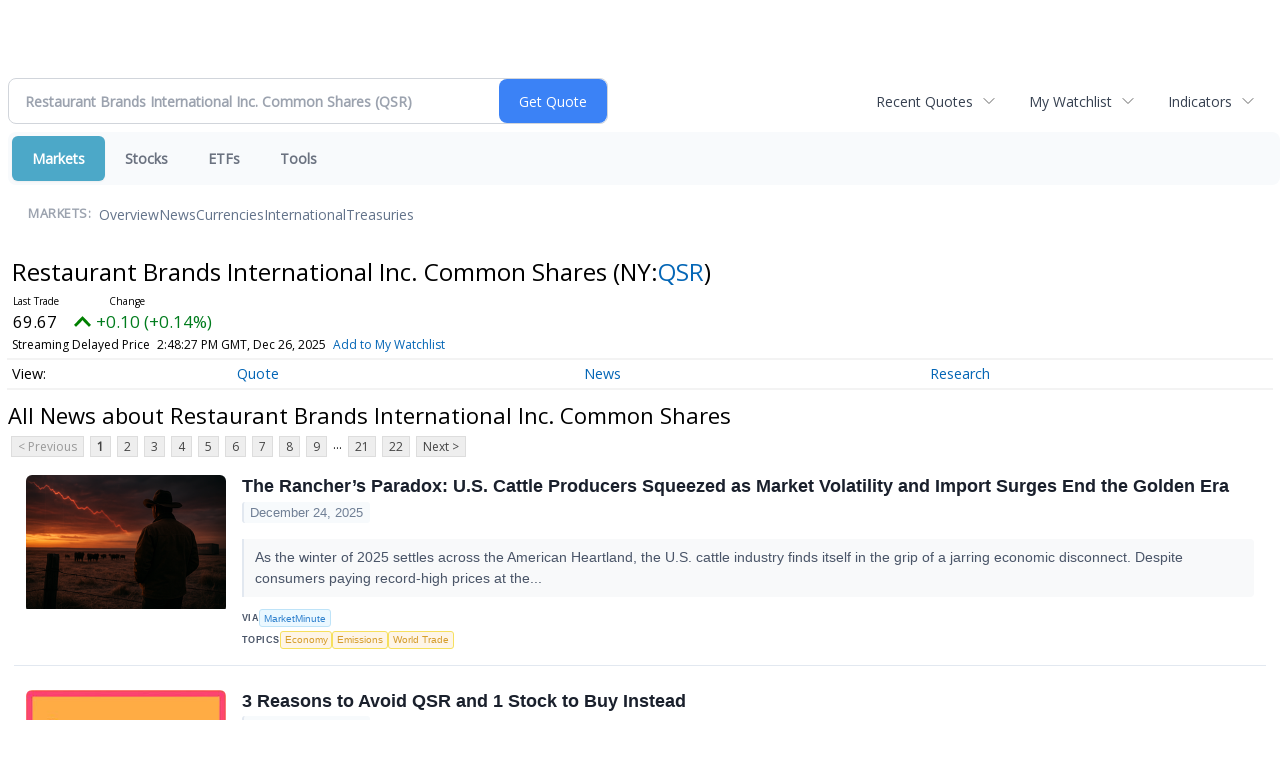

--- FILE ---
content_type: text/html; charset=UTF-8
request_url: https://finance.minyanville.com/minyanville/quote/news?Symbol=NY%3AQSR
body_size: 69231
content:
<!doctype html>

 <head>
  <title>Daily Penny Alerts - Latest News about Restaurant Brands International Inc. Common Shares (NYSE:QSR) | Restaurant Brands International Inc. Common Shares (NYSE:QSR) News</title>
  <style>
   .cropped-image {
    width: 600px;
    height: 70px;
    background-position: center center;
    background-image: url(https://uspto.report/TM/77912671/mark);
    background-repeat: no-repeat;
   }
  </style>
 <meta name="viewport" content="width=device-width, initial-scale=1">
<meta name="description" content="View the latest news & press releases about Restaurant Brands International Inc. Common Shares (NYSE:QSR)">
<meta name="robots" content="max-image-preview:large"><link rel="preconnect" href="https://fonts.googleapis.com">
<meta name="twitter:card" content="summary_large_image">
<meta name="twitter:title" content="Latest News about Restaurant Brands International Inc. Common Shares (NYSE:QSR) | Restaurant Brands International Inc. Common Shares (NYSE:QSR) News">
<meta name="twitter:description" content="View the latest news & press releases about Restaurant Brands International Inc. Common Shares (NYSE:QSR)">
<meta name="twitter:image" content=""></head>
 <body>
  <div class = "cropped-image"></div>
  <div><!--FINANCIALCONTENT GOES HERE--></div>
 </body>

<div class="invc">
<link href="https://fonts.googleapis.com/css2?family=Open+Sans&display=swap" rel="stylesheet">


  <script src="//js.financialcontent.com/FCON/FCON.js" type="text/javascript"></script>
  <script type="text/javascript">
   FCON.initialize('//js.financialcontent.com/',true,'finance.minyanville.com','minyanville','');
  </script>
  
 <script type="text/javascript" id="dianomi_context_script" src="https://www.dianomi.com/js/contextfeed.js"></script>

<link rel="stylesheet" href="https://finance.minyanville.com/privatelabel/privatelabel1.css">
 <script type="text/javascript">
  document.FCON.setAutoReload(600);
 </script>

 <div class="nav">
  <link rel="stylesheet" href="https://finance.minyanville.com/widget/privatelabel/nav/investingnav2020.css"><div class="investing-nav-2020">
 <div class="investing-nav-2020-getquote">
  <div class="investing-nav-2020-getquote-widget" id="investingnav_tickerbox"></div>
 </div>
 <div class="investing-nav-2020-hotlinks">
  <div class="investing-nav-2020-hotlink">
   <a class="drop" hoverMenu="_next" href="https://finance.minyanville.com/minyanville/user/recentquotes">Recent Quotes</a>
   <div class="drop_items" style="display:none">
    <div class="morelink clearfix"><a href="https://finance.minyanville.com/minyanville/user/recentquotes">View Full List</a></div>
   </div>
  </div>
  <div class="investing-nav-2020-hotlink">
   <a class="drop" hoverMenu="_next" href="https://finance.minyanville.com/minyanville/user/watchlist">My Watchlist</a>
   <div class="drop_items" style="display:none">
    <div class="morelink clearfix"><a href="https://finance.minyanville.com/minyanville/user/watchlist">Create Watchlist</a></div>
   </div>
  </div>
  <div class="investing-nav-2020-hotlink">
   <a class="drop" hoverMenu="_next">Indicators</a>
   <div class="drop_items" style="display:none">
    <div class="clearfix"><a href="https://finance.minyanville.com/minyanville/quote?Symbol=DJI%3ADJI">DJI</a></div>
    <div class="clearfix"><a href="https://finance.minyanville.com/minyanville/quote?Symbol=NQ%3ACOMP">Nasdaq Composite</a></div>
    <div class="clearfix"><a href="https://finance.minyanville.com/minyanville/quote?Symbol=CBOE%3ASPX">SPX</a></div>
    <div class="clearfix"><a href="https://finance.minyanville.com/minyanville/quote?Symbol=CY%3AGOLD">Gold</a></div>
    <div class="clearfix"><a href="https://finance.minyanville.com/minyanville/quote?Symbol=CY%3AOIL">Crude Oil</a></div>
   </div>
  </div>
 </div>
 <div class="investing-nav-2020-menu">
  <div class="investing-nav-2020-menu-item active" hoverable="true"><a href="https://finance.minyanville.com/minyanville/markets">Markets</a></div>
  <div class="investing-nav-2020-menu-item " hoverable="true"><a href="https://finance.minyanville.com/minyanville/stocks">Stocks</a></div>
  <div class="investing-nav-2020-menu-item " hoverable="true"><a href="https://finance.minyanville.com/minyanville/funds">ETFs</a></div>
  <div class="investing-nav-2020-menu-item " hoverable="true"><a href="https://finance.minyanville.com/minyanville/user/login">Tools</a></div>
  <div class="investing-nav-2020-menu-final-item"></div>
 </div>
 <div class="investing-nav-2020-items">
  <div class="nav-level-indicator">Markets:</div>
  <div class="investing-nav-2020-items-item ">
   <a href="https://finance.minyanville.com/minyanville/markets">Overview</a>
  </div>
  <div class="investing-nav-2020-items-item ">
   <a href="https://finance.minyanville.com/minyanville/markets/news">News</a>
  </div>
  <div class="investing-nav-2020-items-item ">
   <a href="https://finance.minyanville.com/minyanville/currencies">Currencies</a>
  </div>
  <div class="investing-nav-2020-items-item ">
   <a href="https://finance.minyanville.com/minyanville/markets/international">International</a>
  </div>
  <div class="investing-nav-2020-items-item ">
   <a href="https://finance.minyanville.com/minyanville/markets/treasury">Treasuries</a>
  </div>
  <div class="investing-nav-2020-items-final-item"></div>
 </div>
</div>
<script type="text/javascript">
 document.FCON.loadLibraryImmediately('Hover');
 document.FCON.loadLibraryImmediately('QuoteAPI');
 document.FCON.loadLibraryImmediatelyCallback('TickerBox2020',
  function () {
   var opts = {};
   opts = {"defaultCaption":"Restaurant Brands International Inc. Common Shares (QSR)"};
   document.FCON.TickerBox2020.create(document.getElementById("investingnav_tickerbox"), opts);
  }
 );
</script>


 </div>

 <div class="fc-page fc-page-quote-news">
<link rel="stylesheet" href="https://finance.minyanville.com/widget/privatelabel/nav/quotenav2020.css"><div class="quote-nav-2020">
 <h1>
  Restaurant Brands International Inc. Common Shares
  <span class="quote-nav-2020-symbol">
   (NY:<a title="Quote for Restaurant Brands International Inc. Common Shares" href="https://finance.minyanville.com/minyanville/quote?Symbol=NY%3AQSR">QSR</a>)
  </span>
 </h1>
 <div class="quote-nav-2020-price-box">
  <span class="quote-nav-2020-price">69.67</span>
  <span class="quote-nav-2020-change">
   <span class="change arrow arrow_up positive change_positive">
    +0.10 
    (+0.14%)
   </span>
  </span>
  <div class="quote-nav-2020-breakpoint"></div>
  <span class="quote-nav-2020-delay">Streaming Delayed Price</span>
  <span class="quote-nav-2020-date">Updated:  9:48 AM EST, Dec 26, 2025</span>
  <span class="quote-nav-2020-add-watchlist"><a href="https://finance.minyanville.com/minyanville/user/watchlist" onclick="myWatchlist.addSymbol('NY:QSR');">Add to My Watchlist</a></span>
 </div>
 <div class="quote-nav-2020-menu">
  <div class="quote-nav-2020-menu-item">
   <a href="https://finance.minyanville.com/minyanville/quote?Symbol=NY%3AQSR">Quote</a>
   <div class="quote-nav-2020-menu-item-drop">
    <a class="" href="https://finance.minyanville.com/minyanville/quote?Symbol=NY%3AQSR">Overview</a>
    <a class="" href="https://finance.minyanville.com/minyanville/quote/detailedquote?Symbol=NY%3AQSR">Detailed Quote</a>
    <a class="" href="https://finance.minyanville.com/minyanville/quote/chart?Symbol=NY%3AQSR">Charting</a>
    <a class="" href="https://finance.minyanville.com/minyanville/quote/historical?Symbol=NY%3AQSR">Historical Prices</a>
   </div>
  </div>
  <div class="quote-nav-2020-menu-item">
   <a href="https://finance.minyanville.com/minyanville/quote/news?Symbol=NY%3AQSR">News</a>
   <div class="quote-nav-2020-menu-item-drop">
    <a class="active" href="https://finance.minyanville.com/minyanville/quote/news?Symbol=NY%3AQSR">All News</a>
    <a class="" href="https://finance.minyanville.com/minyanville/quote/news?Symbol=NY%3AQSR&amp;ChannelType=NEWS">News Headlines</a>
    <a class="" href="https://finance.minyanville.com/minyanville/quote/news?Symbol=NY%3AQSR&amp;ChannelType=PRESSRELEASES">Press Releases</a>
   </div>
  </div>
  <div class="quote-nav-2020-menu-item">
   <a href="https://finance.minyanville.com/minyanville/quote/filings/quarterly?Symbol=NY%3AQSR">Research</a>
   <div class="quote-nav-2020-menu-item-drop">
    <a class="" href="https://finance.minyanville.com/minyanville/quote/filings/quarterly?Symbol=NY%3AQSR">Quarterly Reports</a>
    <a class="" href="https://finance.minyanville.com/minyanville/quote/filings/insider?Symbol=NY%3AQSR">Insider Filings</a>
    <a class="" href="https://finance.minyanville.com/minyanville/quote/filings/other?Symbol=NY%3AQSR">Other Filings</a>
   </div>
  </div>
 </div>
 </div>
<script type="text/javascript">
 var myWatchlist;
 document.FCON.loadLibraryCallback('WatchList',
  function () {
   var recent = new WatchList('RecentStocks');
   recent.addSymbol('NY:QSR');
   myWatchlist = new WatchList('fc_watchlist');
  }
 );
 
 var decimals = 2;
 var interestMode = 0;
 var priceEl = document.querySelector('.quote-nav-2020-price');
 var changeEl = document.querySelector('.quote-nav-2020-change > .change');
 var dateEl = document.querySelector('.quote-nav-2020-date');
 
 document.FCON.loadLibraryCallback('Format', function () {
  document.FCON.loadLibraryCallback('Streaming', function () {
   document.FCON.Streaming.watchSymbols(
    new Array("321:26358061"),
    function(data) {
     var prevClose = 69.57;
     var price = parseFloat(data.P);
     var tradeTime = parseInt(data.T);

     if (price > 0) {
      priceEl.innerHTML = document.FCON.Format.format(
       price,
       {
        Type: 'number', 
        Decimals: decimals,
        Comma: 1, 
        Default: '0.00',
        Suffix: interestMode ? '%' : ''
       }
      );
     
      if (prevClose > 0) {
       var change = price - prevClose;
       var changePercent = change * 100 / price;

       if (change > 0) changeEl.className = 'change arrow arrow_up positive change_positive';
       else if (change < 0) changeEl.className = 'change arrow arrow_down negative change_negative';
       else changeEl.className = 'change arrow arrow_neutral';
       
       var changeHTML = [
        document.FCON.Format.format(change, { Type: 'number', Decimals: decimals, Comma: 1, Plus: 1, Default: '0.00', Suffix: interestMode ? '%' : '' })
       ];

       if (! interestMode) {
        changeHTML.push(" (", document.FCON.Format.format(changePercent,{Type: 'number', Decimals: 2, Comma: 1, Plus: 1, Suffix: '%', Default: '0.00%'}), ")");
       }
       changeEl.innerHTML = changeHTML.join("");
      }
     }
     
     if (tradeTime > 0) {
      dateEl.innerHTML = document.FCON.Format.format(tradeTime * 1000,{Type: 'dateSpec', Spec: 'tradeTime'});
     }
    }
   )
  });
 });
</script>




<link rel="stylesheet" href="https://finance.minyanville.com/widget/privatelabel/header/header2020.css"><div class="header-2020">
 <h1>All News about Restaurant Brands International Inc. Common Shares</h1>
</div>

<div class="numbered-page-nav-2020">
 <a class="disabled">&lt; Previous</a>
 <a class="active" href="https://finance.minyanville.com/minyanville/quote/news?Symbol=NY%3AQSR">1</a>
 <a class="" href="https://finance.minyanville.com/minyanville/quote/news?Symbol=NY%3AQSR&amp;CurrentPage=1">2</a>
 <a class="" href="https://finance.minyanville.com/minyanville/quote/news?CurrentPage=2&amp;Symbol=NY%3AQSR">3</a>
 <a class="" href="https://finance.minyanville.com/minyanville/quote/news?CurrentPage=3&amp;Symbol=NY%3AQSR">4</a>
 <a class="" href="https://finance.minyanville.com/minyanville/quote/news?Symbol=NY%3AQSR&amp;CurrentPage=4">5</a>
 <a class="" href="https://finance.minyanville.com/minyanville/quote/news?Symbol=NY%3AQSR&amp;CurrentPage=5">6</a>
 <a class="" href="https://finance.minyanville.com/minyanville/quote/news?CurrentPage=6&amp;Symbol=NY%3AQSR">7</a>
 <a class="" href="https://finance.minyanville.com/minyanville/quote/news?CurrentPage=7&amp;Symbol=NY%3AQSR">8</a>
 <a class="" href="https://finance.minyanville.com/minyanville/quote/news?CurrentPage=8&amp;Symbol=NY%3AQSR">9</a>
<div class="spacer">...</div>
 <a class="" href="https://finance.minyanville.com/minyanville/quote/news?Symbol=NY%3AQSR&amp;CurrentPage=20">21</a>
 <a class="" href="https://finance.minyanville.com/minyanville/quote/news?CurrentPage=21&amp;Symbol=NY%3AQSR">22</a>
 <a href="https://finance.minyanville.com/minyanville/quote/news?Symbol=NY%3AQSR&amp;CurrentPage=1">Next &gt;</a>
</div>
<link rel="stylesheet" href="https://finance.minyanville.com/widget/privatelabel/nav/numberedpagenav1.css">
<div class="widget">
 
<link rel="stylesheet" href="https://finance.minyanville.com/widget/privatelabel/newsrpm/headlines1.css">
<div class="newsrpm-headlines1">

  <div class="headline has-photo">
  <div class="left">
   <div class="photo">
    <img src="https://cdn.newsrpm.com/image/253261?maxWidth=300" alt="News headline image" style="visibility: hidden" onLoad="this.style.visibility = 'visible'">
   </div>
  </div>
  <div class="right">
   <div class="title">
    <a target="" title="The Rancher&rsquo;s Paradox: U.S. Cattle Producers Squeezed as Market Volatility and Import Surges End the Golden Era" href="https://finance.minyanville.com/minyanville/article/marketminute-2025-12-24-the-ranchers-paradox-us-cattle-producers-squeezed-as-market-volatility-and-import-surges-end-the-golden-era">The Rancher&rsquo;s Paradox: U.S. Cattle Producers Squeezed as Market Volatility and Import Surges End the Golden Era</a>
    <div class="date" itemprop="datePublished">December 24, 2025</div>
   </div>
    <div class="excerpt"><a class="nolink excerptlink" href="https://finance.minyanville.com/minyanville/article/marketminute-2025-12-24-the-ranchers-paradox-us-cattle-producers-squeezed-as-market-volatility-and-import-surges-end-the-golden-era">As the winter of 2025 settles across the American Heartland, the U.S. cattle industry finds itself in the grip of a jarring economic disconnect. Despite consumers paying record-high prices at the...&nbsp;</a></div>
   <div class="meta-row">
    <div class="meta provider"><span>Via</span> <a href="https://finance.minyanville.com/minyanville/news/provider/marketminute">MarketMinute</a></div>
    <div class="meta related-tags"><span>Topics</span>
      <a href="https://finance.minyanville.com/minyanville/news/topic/economy">Economy</a>
      <a href="https://finance.minyanville.com/minyanville/news/topic/emissions">Emissions</a>
      <a href="https://finance.minyanville.com/minyanville/news/topic/world%20trade">World Trade</a>
    </div>
   </div>

  </div>
 </div>

  <div class="headline has-photo">
  <div class="left">
   <div class="photo">
    <img src="https://cdn.newsrpm.com/image/26496?maxWidth=300" alt="News headline image" style="visibility: hidden" onLoad="this.style.visibility = 'visible'">
   </div>
  </div>
  <div class="right">
   <div class="title">
    <a target="" title="3 Reasons to Avoid QSR and 1 Stock to Buy Instead" href="https://finance.minyanville.com/minyanville/article/stockstory-2025-12-22-3-reasons-to-avoid-qsr-and-1-stock-to-buy-instead">3 Reasons to Avoid QSR and 1 Stock to Buy Instead</a>
    <div class="date" itemprop="datePublished">December 21, 2025</div>
   </div>
    <div class="excerpt"><a class="nolink excerptlink" href="https://finance.minyanville.com/minyanville/article/stockstory-2025-12-22-3-reasons-to-avoid-qsr-and-1-stock-to-buy-instead">While the S&amp;P 500 is up 12.7% since June 2025, Restaurant Brands (currently trading at $69.81 per share) has lagged behind, posting a return of 5.9%. This might have investors contemplating their next...&nbsp;</a></div>
   <div class="meta-row">
    <div class="meta provider"><span>Via</span> <a href="https://finance.minyanville.com/minyanville/news/provider/stockstory">StockStory</a></div>
    <div class="meta related-tags"><span>Topics</span>
      <a href="https://finance.minyanville.com/minyanville/news/topic/bankruptcy">Bankruptcy</a>
      <a href="https://finance.minyanville.com/minyanville/news/topic/stocks">Stocks</a>
    </div>
   </div>

  </div>
 </div>

  <div class="headline has-photo">
  <div class="left">
   <div class="photo">
    <img src="https://cdn.newsrpm.com/image/10478?maxWidth=300" alt="News headline image" style="visibility: hidden" onLoad="this.style.visibility = 'visible'">
   </div>
  </div>
  <div class="right">
   <div class="title">
    <a target="" title="1 Growth Stock to Stash and 2 That Underwhelm" href="https://finance.minyanville.com/minyanville/article/stockstory-2025-12-18-1-growth-stock-to-stash-and-2-that-underwhelm">1 Growth Stock to Stash and 2 That Underwhelm</a>
    <div class="date" itemprop="datePublished">December 17, 2025</div>
   </div>
    <div class="excerpt"><a class="nolink excerptlink" href="https://finance.minyanville.com/minyanville/article/stockstory-2025-12-18-1-growth-stock-to-stash-and-2-that-underwhelm">Growth boosts valuation multiples, but it doesn&rsquo;t always last forever. Companies that cannot maintain it are often penalized with large declines in market value, a lesson ingrained in investors who...&nbsp;</a></div>
   <div class="meta-row">
    <div class="meta provider"><span>Via</span> <a href="https://finance.minyanville.com/minyanville/news/provider/stockstory">StockStory</a></div>
    <div class="meta related-tags"><span>Topics</span>
      <a href="https://finance.minyanville.com/minyanville/news/topic/artificial%20intelligence">Artificial Intelligence</a>
    </div>
   </div>

  </div>
 </div>

  <div class="headline linked-out has-photo">
  <div class="left">
   <div class="photo">
    <img src="https://cdn.newsrpm.com/image/195300?maxWidth=300" alt="News headline image" style="visibility: hidden" onLoad="this.style.visibility = 'visible'">
   </div>
  </div>
  <div class="right">
   <div class="title">
    <a target="_blank" title="Earnings Scheduled For October 30, 2025" href="https://www.benzinga.com/insights/earnings/25/10/48522846/earnings-scheduled-for-october-30-2025">Earnings Scheduled For October 30, 2025<span class="link-arrow">&nbsp;&#x2197;</span></a>
    <div class="date" itemprop="datePublished">October 30, 2025</div>
   </div>
    <div class="excerpt">&nbsp;</div>
   <div class="meta-row">
    <div class="meta provider"><span>Via</span> <a href="https://finance.minyanville.com/minyanville/news/provider/benzinga">Benzinga</a></div>
   </div>

  </div>
 </div>

  <div class="headline linked-out has-photo">
  <div class="left">
   <div class="photo">
    <img src="https://cdn.newsrpm.com/image/247106?maxWidth=300" alt="News headline image" style="visibility: hidden" onLoad="this.style.visibility = 'visible'">
   </div>
  </div>
  <div class="right">
   <div class="title">
    <a target="_blank" title="From Burgers To Beer To Coffee: America&rsquo;s Comfort Food Got Pricier This Year &mdash; And The Data&rsquo;s Finally Showing" href="https://stocktwits.com/news-articles/markets/equity/from-burgers-to-beer-to-coffee-americas-comfort-food-got-pricier/cLeOjS0REqQ">From Burgers To Beer To Coffee: America&rsquo;s Comfort Food Got Pricier This Year &mdash; And The Data&rsquo;s Finally Showing<span class="link-arrow">&nbsp;&#x2197;</span></a>
    <div class="date" itemprop="datePublished">December 17, 2025</div>
   </div>
    <div class="excerpt"><a class="nolink excerptlink" href="https://stocktwits.com/news-articles/markets/equity/from-burgers-to-beer-to-coffee-americas-comfort-food-got-pricier/cLeOjS0REqQ">The hikes have been driven by higher raw-material costs and rising overheads such as packaging and transportation.&nbsp;</a></div>
   <div class="meta-row">
    <div class="meta provider"><span>Via</span> <a href="https://finance.minyanville.com/minyanville/news/provider/stocktwits">Stocktwits</a></div>
    <div class="meta related-tags"><span>Topics</span>
      <a href="https://finance.minyanville.com/minyanville/news/topic/economy">Economy</a>
    </div>
   </div>

  </div>
 </div>

  <div class="headline has-photo">
  <div class="left">
   <div class="photo">
    <img src="https://cdn.newsrpm.com/image/30049?maxWidth=300" alt="News headline image" style="visibility: hidden" onLoad="this.style.visibility = 'visible'">
   </div>
  </div>
  <div class="right">
   <div class="title">
    <a target="" title="Tims China Announces Third Quarter 2025 Financial Results" href="https://finance.minyanville.com/minyanville/article/gnwcq-2025-12-9-tims-china-announces-third-quarter-2025-financial-results">Tims China Announces Third Quarter 2025 Financial Results</a>
    <div class="date" itemprop="datePublished">December 09, 2025</div>
   </div>
   <div class="meta publisher"><span>From</span> <a href="https://finance.minyanville.com/minyanville/news/publisher/th%20international%20limited">TH International Limited</a></div>
   <div class="meta-row">
    <div class="meta provider"><span>Via</span> <a href="https://finance.minyanville.com/minyanville/news/provider/gnwcq">GlobeNewswire</a></div>
   </div>

  </div>
 </div>
<div class="headline dianomi_context" data-dianomi-context-id="4150"></div>

  <div class="headline has-photo">
  <div class="left">
   <div class="photo">
    <img src="https://cdn.newsrpm.com/image/30049?maxWidth=300" alt="News headline image" style="visibility: hidden" onLoad="this.style.visibility = 'visible'">
   </div>
  </div>
  <div class="right">
   <div class="title">
    <a target="" title="Tims China and Tencent&rsquo;s CarbonXmade Launch Innovative Eco-friendly Straw Made with Captured CO&#x2082;" href="https://finance.minyanville.com/minyanville/article/gnwcq-2025-12-3-tims-china-and-tencents-carbonxmade-launch-innovative-eco-friendly-straw-made-with-captured-co">Tims China and Tencent&rsquo;s CarbonXmade Launch Innovative Eco-friendly Straw Made with Captured CO&#x2082;</a>
    <div class="date" itemprop="datePublished">December 03, 2025</div>
   </div>
   <div class="meta publisher"><span>From</span> <a href="https://finance.minyanville.com/minyanville/news/publisher/th%20international%20limited">TH International Limited</a></div>
   <div class="meta-row">
    <div class="meta provider"><span>Via</span> <a href="https://finance.minyanville.com/minyanville/news/provider/gnwcq">GlobeNewswire</a></div>
   </div>

  </div>
 </div>

  <div class="headline has-photo">
  <div class="left">
   <div class="photo">
    <img src="https://cdn.newsrpm.com/image/26496?maxWidth=300" alt="News headline image" style="visibility: hidden" onLoad="this.style.visibility = 'visible'">
   </div>
  </div>
  <div class="right">
   <div class="title">
    <a target="" title="2 Mid-Cap Stocks on Our Buy List and 1 Facing Headwinds" href="https://finance.minyanville.com/minyanville/article/stockstory-2025-11-24-2-mid-cap-stocks-on-our-buy-list-and-1-facing-headwinds">2 Mid-Cap Stocks on Our Buy List and 1 Facing Headwinds</a>
    <div class="date" itemprop="datePublished">November 23, 2025</div>
   </div>
    <div class="excerpt"><a class="nolink excerptlink" href="https://finance.minyanville.com/minyanville/article/stockstory-2025-11-24-2-mid-cap-stocks-on-our-buy-list-and-1-facing-headwinds">Many investors pay attention to mid-cap stocks because they have established business models and expansive market opportunities. However, their paths to becoming $100 billion corporations are ripe with...&nbsp;</a></div>
   <div class="meta-row">
    <div class="meta provider"><span>Via</span> <a href="https://finance.minyanville.com/minyanville/news/provider/stockstory">StockStory</a></div>
   </div>

  </div>
 </div>

  <div class="headline has-photo">
  <div class="left">
   <div class="photo">
    <img src="https://cdn.newsrpm.com/image/26496?maxWidth=300" alt="News headline image" style="visibility: hidden" onLoad="this.style.visibility = 'visible'">
   </div>
  </div>
  <div class="right">
   <div class="title">
    <a target="" title="1 Mid-Cap Stock to Target This Week and 2 Facing Headwinds" href="https://finance.minyanville.com/minyanville/article/stockstory-2025-11-21-1-mid-cap-stock-to-target-this-week-and-2-facing-headwinds">1 Mid-Cap Stock to Target This Week and 2 Facing Headwinds</a>
    <div class="date" itemprop="datePublished">November 20, 2025</div>
   </div>
    <div class="excerpt"><a class="nolink excerptlink" href="https://finance.minyanville.com/minyanville/article/stockstory-2025-11-21-1-mid-cap-stock-to-target-this-week-and-2-facing-headwinds">Mid-cap stocks have the best odds of scaling into $100 billion corporations thanks to their tested business models and large addressable markets. But the many opportunities in front of them attract...&nbsp;</a></div>
   <div class="meta-row">
    <div class="meta provider"><span>Via</span> <a href="https://finance.minyanville.com/minyanville/news/provider/stockstory">StockStory</a></div>
   </div>

  </div>
 </div>

  <div class="headline linked-out has-photo">
  <div class="left">
   <div class="photo">
    <img src="https://cdn.newsrpm.com/image/217085?maxWidth=300" alt="News headline image" style="visibility: hidden" onLoad="this.style.visibility = 'visible'">
   </div>
  </div>
  <div class="right">
   <div class="title">
    <a target="_blank" title="Billionaire Bill Ackman Has 75% of His Hedge Fund&#39;s $15 Billion Portfolio Invested in Just 5 Big Stocks" href="https://www.fool.com/investing/2025/11/15/billionaire-bill-ackman-70-hedge-fund-5-stocks/?source=financialcontent&amp;utm_source=financialcontent&amp;utm_medium=feed&amp;utm_campaign=article&amp;referring_guid=e5411834-f102-4999-8a5b-e62189265bd3">Billionaire Bill Ackman Has 75% of His Hedge Fund&#39;s $15 Billion Portfolio Invested in Just 5 Big Stocks<span class="link-arrow">&nbsp;&#x2197;</span></a>
    <div class="date" itemprop="datePublished">November 15, 2025</div>
   </div>
    <div class="excerpt"><a class="nolink excerptlink" href="https://www.fool.com/investing/2025/11/15/billionaire-bill-ackman-70-hedge-fund-5-stocks/?source=financialcontent&amp;utm_source=financialcontent&amp;utm_medium=feed&amp;utm_campaign=article&amp;referring_guid=e5411834-f102-4999-8a5b-e62189265bd3">Ackman sees huge upside in the stocks he owns, including Uber and Alphabet.&nbsp;</a></div>
   <div class="meta-row">
    <div class="meta provider"><span>Via</span> <a href="https://finance.minyanville.com/minyanville/news/provider/fool">The Motley Fool</a></div>
   </div>

  </div>
 </div>

  <div class="headline linked-out has-photo">
  <div class="left">
   <div class="photo">
    <img src="https://cdn.newsrpm.com/image/216757?maxWidth=300" alt="News headline image" style="visibility: hidden" onLoad="this.style.visibility = 'visible'">
   </div>
  </div>
  <div class="right">
   <div class="title">
    <a target="_blank" title="Bill Ackman Cuts Alphabet Stake As Warren Buffett&#39;s Berkshire Hathaway Builds Its Own" href="https://www.benzinga.com/trading-ideas/long-ideas/25/11/48882292/bill-ackman-cuts-alphabet-stake-as-warren-buffetts-berkshire-hathaway-builds-its-own">Bill Ackman Cuts Alphabet Stake As Warren Buffett&#39;s Berkshire Hathaway Builds Its Own<span class="link-arrow">&nbsp;&#x2197;</span></a>
    <div class="date" itemprop="datePublished">November 14, 2025</div>
   </div>
    <div class="excerpt"><a class="nolink excerptlink" href="https://www.benzinga.com/trading-ideas/long-ideas/25/11/48882292/bill-ackman-cuts-alphabet-stake-as-warren-buffetts-berkshire-hathaway-builds-its-own">Bill Ackman&#39;s Pershing Square made a few small moves in the third quarter. Here&#39;s a look at the trades.&nbsp;</a></div>
   <div class="meta-row">
    <div class="meta provider"><span>Via</span> <a href="https://finance.minyanville.com/minyanville/news/provider/benzinga">Benzinga</a></div>
   </div>

  </div>
 </div>

  <div class="headline linked-out has-photo">
  <div class="left">
   <div class="photo">
    <img src="https://cdn.newsrpm.com/image/216489?maxWidth=300" alt="News headline image" style="visibility: hidden" onLoad="this.style.visibility = 'visible'">
   </div>
  </div>
  <div class="right">
   <div class="title">
    <a target="_blank" title="Warren Buffett Disciple Seth Klarman Takes New Stake In Railroad Company, Lowers Stake In This Magnificent Seven Stock" href="https://www.benzinga.com/trading-ideas/long-ideas/25/11/48874602/warren-buffett-disciple-seth-klarman-takes-new-stake-in-railroad-company-lowers-stake-in">Warren Buffett Disciple Seth Klarman Takes New Stake In Railroad Company, Lowers Stake In This Magnificent Seven Stock<span class="link-arrow">&nbsp;&#x2197;</span></a>
    <div class="date" itemprop="datePublished">November 14, 2025</div>
   </div>
    <div class="excerpt"><a class="nolink excerptlink" href="https://www.benzinga.com/trading-ideas/long-ideas/25/11/48874602/warren-buffett-disciple-seth-klarman-takes-new-stake-in-railroad-company-lowers-stake-in">Baupost Group, led by Seth Klarman, made major changes to its investment portfolio in the third quarter. A look at the changes.&nbsp;</a></div>
   <div class="meta-row">
    <div class="meta provider"><span>Via</span> <a href="https://finance.minyanville.com/minyanville/news/provider/benzinga">Benzinga</a></div>
   </div>

  </div>
 </div>
<div class="headline dianomi_context" data-dianomi-context-id="4150"></div>

  <div class="headline has-photo">
  <div class="left">
   <div class="photo">
    <img src="https://cdn.newsrpm.com/image/215338?maxWidth=300" alt="News headline image" style="visibility: hidden" onLoad="this.style.visibility = 'visible'">
   </div>
  </div>
  <div class="right">
   <div class="title">
    <a target="" title="Coffee Futures Soar as Brazil&#39;s Drought Threatens Global Supply and Brews Market Uncertainty" href="https://finance.minyanville.com/minyanville/article/marketminute-2025-11-13-coffee-futures-soar-as-brazils-drought-threatens-global-supply-and-brews-market-uncertainty">Coffee Futures Soar as Brazil&#39;s Drought Threatens Global Supply and Brews Market Uncertainty</a>
    <div class="date" itemprop="datePublished">November 13, 2025</div>
   </div>
    <div class="excerpt"><a class="nolink excerptlink" href="https://finance.minyanville.com/minyanville/article/marketminute-2025-11-13-coffee-futures-soar-as-brazils-drought-threatens-global-supply-and-brews-market-uncertainty">Sao Paulo, Brazil &ndash; November 13, 2025 &ndash; The global coffee market is currently experiencing significant turbulence, with coffee futures on the rise due to a severe and prolonged drought in Brazil, the...&nbsp;</a></div>
   <div class="meta-row">
    <div class="meta provider"><span>Via</span> <a href="https://finance.minyanville.com/minyanville/news/provider/marketminute">MarketMinute</a></div>
    <div class="meta related-tags"><span>Topics</span>
      <a href="https://finance.minyanville.com/minyanville/news/topic/artificial%20intelligence">Artificial Intelligence</a>
      <a href="https://finance.minyanville.com/minyanville/news/topic/bankruptcy">Bankruptcy</a>
      <a href="https://finance.minyanville.com/minyanville/news/topic/climate%20change">Climate Change</a>
    </div>
   </div>

  </div>
 </div>

  <div class="headline has-photo">
  <div class="left">
   <div class="photo">
    <img src="https://cdn.newsrpm.com/image/7992?maxWidth=300" alt="News headline image" style="visibility: hidden" onLoad="this.style.visibility = 'visible'">
   </div>
  </div>
  <div class="right">
   <div class="title">
    <a target="" title="2 Safe-and-Steady Stocks to Research Further and 1 We Avoid" href="https://finance.minyanville.com/minyanville/article/stockstory-2025-11-13-2-safe-and-steady-stocks-to-research-further-and-1-we-avoid">2 Safe-and-Steady Stocks to Research Further and 1 We Avoid</a>
    <div class="date" itemprop="datePublished">November 12, 2025</div>
   </div>
    <div class="excerpt"><a class="nolink excerptlink" href="https://finance.minyanville.com/minyanville/article/stockstory-2025-11-13-2-safe-and-steady-stocks-to-research-further-and-1-we-avoid">A stock with low volatility can be reassuring, but it doesn&rsquo;t always mean strong long-term performance. Investors who prioritize stability may miss out on higher-reward opportunities elsewhere.&nbsp;</a></div>
   <div class="meta-row">
    <div class="meta provider"><span>Via</span> <a href="https://finance.minyanville.com/minyanville/news/provider/stockstory">StockStory</a></div>
   </div>

  </div>
 </div>

  <div class="headline has-photo">
  <div class="left">
   <div class="photo">
    <img src="https://cdn.newsrpm.com/image/30049?maxWidth=300" alt="News headline image" style="visibility: hidden" onLoad="this.style.visibility = 'visible'">
   </div>
  </div>
  <div class="right">
   <div class="title">
    <a target="" title="Tims China to Announce Third Quarter 2025 Financial Results on December 9, 2025" href="https://finance.minyanville.com/minyanville/article/gnwcq-2025-11-12-tims-china-to-announce-third-quarter-2025-financial-results-on-december-9-2025">Tims China to Announce Third Quarter 2025 Financial Results on December 9, 2025</a>
    <div class="date" itemprop="datePublished">November 11, 2025</div>
   </div>
   <div class="meta publisher"><span>From</span> <a href="https://finance.minyanville.com/minyanville/news/publisher/th%20international%20limited">TH International Limited</a></div>
   <div class="meta-row">
    <div class="meta provider"><span>Via</span> <a href="https://finance.minyanville.com/minyanville/news/provider/gnwcq">GlobeNewswire</a></div>
   </div>

  </div>
 </div>

  <div class="headline linked-out has-photo">
  <div class="left">
   <div class="photo">
    <img src="https://cdn.newsrpm.com/image/210137?maxWidth=300" alt="News headline image" style="visibility: hidden" onLoad="this.style.visibility = 'visible'">
   </div>
  </div>
  <div class="right">
   <div class="title">
    <a target="_blank" title="Burger King Sells China Business Controlling Stake In New Joint Venture" href="https://www.benzinga.com/m-a/25/11/48752057/burger-king-sells-china-business-controlling-stake-in-new-joint-venture">Burger King Sells China Business Controlling Stake In New Joint Venture<span class="link-arrow">&nbsp;&#x2197;</span></a>
    <div class="date" itemprop="datePublished">November 10, 2025</div>
   </div>
    <div class="excerpt"><a class="nolink excerptlink" href="https://www.benzinga.com/m-a/25/11/48752057/burger-king-sells-china-business-controlling-stake-in-new-joint-venture">Restaurant Brands Intl. (QSR) announced joint venture with CPE to drive growth for Burger King in China. CPE to invest $350M, aiming to double locations by 2035.&nbsp;</a></div>
   <div class="meta-row">
    <div class="meta provider"><span>Via</span> <a href="https://finance.minyanville.com/minyanville/news/provider/benzinga">Benzinga</a></div>
   </div>

  </div>
 </div>

  <div class="headline has-photo">
  <div class="left">
   <div class="photo">
    <img src="https://cdn.newsrpm.com/image/199565?maxWidth=300" alt="News headline image" style="visibility: hidden" onLoad="this.style.visibility = 'visible'">
   </div>
  </div>
  <div class="right">
   <div class="title">
    <a target="" title="Chipotle&#39;s Q3 Shocker: A Bellwether for Consumer Strain as Shares Plunge" href="https://finance.minyanville.com/minyanville/article/marketminute-2025-10-30-chipotles-q3-shocker-a-bellwether-for-consumer-strain-as-shares-plunge">Chipotle&#39;s Q3 Shocker: A Bellwether for Consumer Strain as Shares Plunge</a>
    <div class="date" itemprop="datePublished">October 30, 2025</div>
   </div>
    <div class="excerpt"><a class="nolink excerptlink" href="https://finance.minyanville.com/minyanville/article/marketminute-2025-10-30-chipotles-q3-shocker-a-bellwether-for-consumer-strain-as-shares-plunge">New York, NY &ndash; October 30, 2025 &ndash; Chipotle Mexican Grill (NYSE: CMG), once a darling of the fast-casual dining sector, experienced a seismic shock today as its shares plummeted by as much as 19% in...&nbsp;</a></div>
   <div class="meta-row">
    <div class="meta provider"><span>Via</span> <a href="https://finance.minyanville.com/minyanville/news/provider/marketminute">MarketMinute</a></div>
    <div class="meta related-tags"><span>Topics</span>
      <a href="https://finance.minyanville.com/minyanville/news/topic/earnings">Earnings</a>
      <a href="https://finance.minyanville.com/minyanville/news/topic/economy">Economy</a>
      <a href="https://finance.minyanville.com/minyanville/news/topic/supply%20chain">Supply Chain</a>
    </div>
   </div>

  </div>
 </div>

  <div class="headline linked-out has-photo">
  <div class="left">
   <div class="photo">
    <img src="https://cdn.newsrpm.com/image/199123?maxWidth=300" alt="News headline image" style="visibility: hidden" onLoad="this.style.visibility = 'visible'">
   </div>
  </div>
  <div class="right">
   <div class="title">
    <a target="_blank" title="Burger King Powers Restaurant Brands&#39; Q3 Beat As Sales, Royalties Rise" href="https://www.benzinga.com/markets/earnings/25/10/48536750/burger-king-powers-restaurant-brands-q3-beat-as-sales-royalties-rise">Burger King Powers Restaurant Brands&#39; Q3 Beat As Sales, Royalties Rise<span class="link-arrow">&nbsp;&#x2197;</span></a>
    <div class="date" itemprop="datePublished">October 30, 2025</div>
   </div>
    <div class="excerpt"><a class="nolink excerptlink" href="https://www.benzinga.com/markets/earnings/25/10/48536750/burger-king-powers-restaurant-brands-q3-beat-as-sales-royalties-rise">Restaurant Brands beat Q3 expectations as Burger King led growth, lifting system-wide sales and EBITDA, while declaring a dividend and reaffirming its outlook.&nbsp;</a></div>
   <div class="meta-row">
    <div class="meta provider"><span>Via</span> <a href="https://finance.minyanville.com/minyanville/news/provider/benzinga">Benzinga</a></div>
   </div>

  </div>
 </div>
<div class="headline dianomi_context" data-dianomi-context-id="4150"></div>

  <div class="headline linked-out has-photo">
  <div class="left">
   <div class="photo">
    <img src="https://cdn.newsrpm.com/image/106492?maxWidth=300" alt="News headline image" style="visibility: hidden" onLoad="this.style.visibility = 'visible'">
   </div>
  </div>
  <div class="right">
   <div class="title">
    <a target="_blank" title="Restaurant Brands International (NYSE:QSR) Surpasses Q3 2025 Earnings and Revenue Estimates" href="https://www.chartmill.com/news/QSR/Chartmill-36361-Restaurant-Brands-International-NYSEQSR-Surpasses-Q3-2025-Earnings-and-Revenue-Estimates">Restaurant Brands International (NYSE:QSR) Surpasses Q3 2025 Earnings and Revenue Estimates<span class="link-arrow">&nbsp;&#x2197;</span></a>
    <div class="date" itemprop="datePublished">October 30, 2025</div>
   </div>
    <div class="excerpt"><a class="nolink excerptlink" href="https://www.chartmill.com/news/QSR/Chartmill-36361-Restaurant-Brands-International-NYSEQSR-Surpasses-Q3-2025-Earnings-and-Revenue-Estimates">Restaurant Brands (QSR) beat Q3 2025 earnings and revenue estimates, driving a positive market response and strong pre-market stock gains.&nbsp;</a></div>
   <div class="meta-row">
    <div class="meta provider"><span>Via</span> <a href="https://finance.minyanville.com/minyanville/news/provider/chartmill">Chartmill</a></div>
   </div>

  </div>
 </div>

  <div class="headline has-photo">
  <div class="left">
   <div class="photo">
    <img src="https://cdn.newsrpm.com/image/26496?maxWidth=300" alt="News headline image" style="visibility: hidden" onLoad="this.style.visibility = 'visible'">
   </div>
  </div>
  <div class="right">
   <div class="title">
    <a target="" title="Restaurant Brands (NYSE:QSR) Surprises With Q3 Sales" href="https://finance.minyanville.com/minyanville/article/stockstory-2025-10-30-restaurant-brands-nyseqsr-surprises-with-q3-sales">Restaurant Brands (NYSE:QSR) Surprises With Q3 Sales</a>
    <div class="date" itemprop="datePublished">October 30, 2025</div>
   </div>
    <div class="excerpt"><a class="nolink excerptlink" href="https://finance.minyanville.com/minyanville/article/stockstory-2025-10-30-restaurant-brands-nyseqsr-surprises-with-q3-sales">Fast-food company Restaurant Brands (NYSE:QSR) announced better-than-expected revenue in Q3 CY2025, with sales up 6.9% year on year to $2.45 billion. Its non-GAAP profit of $1.03 per share was 2.9%...&nbsp;</a></div>
   <div class="meta-row">
    <div class="meta provider"><span>Via</span> <a href="https://finance.minyanville.com/minyanville/news/provider/stockstory">StockStory</a></div>
    <div class="meta related-tags"><span>Topics</span>
      <a href="https://finance.minyanville.com/minyanville/news/topic/artificial%20intelligence">Artificial Intelligence</a>
      <a href="https://finance.minyanville.com/minyanville/news/topic/supply%20chain">Supply Chain</a>
    </div>
   </div>

  </div>
 </div>

  <div class="headline linked-out has-photo">
  <div class="left">
   <div class="photo">
    <img src="https://cdn.newsrpm.com/image/170001?maxWidth=300" alt="News headline image" style="visibility: hidden" onLoad="this.style.visibility = 'visible'">
   </div>
  </div>
  <div class="right">
   <div class="title">
    <a target="_blank" title="What to Expect from Restaurant Brands Intl&#39;s Earnings" href="https://www.benzinga.com/insights/earnings/25/10/48501435/what-to-expect-from-restaurant-brands-intls-earnings">What to Expect from Restaurant Brands Intl&#39;s Earnings<span class="link-arrow">&nbsp;&#x2197;</span></a>
    <div class="date" itemprop="datePublished">October 29, 2025</div>
   </div>
    <div class="excerpt">&nbsp;</div>
   <div class="meta-row">
    <div class="meta provider"><span>Via</span> <a href="https://finance.minyanville.com/minyanville/news/provider/benzinga">Benzinga</a></div>
   </div>

  </div>
 </div>

  <div class="headline has-photo">
  <div class="left">
   <div class="photo">
    <img src="https://cdn.newsrpm.com/image/26496?maxWidth=300" alt="News headline image" style="visibility: hidden" onLoad="this.style.visibility = 'visible'">
   </div>
  </div>
  <div class="right">
   <div class="title">
    <a target="" title="Restaurant Brands (QSR) Reports Earnings Tomorrow: What To Expect" href="https://finance.minyanville.com/minyanville/article/stockstory-2025-10-29-restaurant-brands-qsr-reports-earnings-tomorrow-what-to-expect">Restaurant Brands (QSR) Reports Earnings Tomorrow: What To Expect</a>
    <div class="date" itemprop="datePublished">October 28, 2025</div>
   </div>
    <div class="excerpt"><a class="nolink excerptlink" href="https://finance.minyanville.com/minyanville/article/stockstory-2025-10-29-restaurant-brands-qsr-reports-earnings-tomorrow-what-to-expect">Fast-food company Restaurant Brands (NYSE:QSR) will be reporting earnings this Thursday morning. Here&rsquo;s what you need to know.&nbsp;</a></div>
   <div class="meta-row">
    <div class="meta provider"><span>Via</span> <a href="https://finance.minyanville.com/minyanville/news/provider/stockstory">StockStory</a></div>
    <div class="meta related-tags"><span>Topics</span>
      <a href="https://finance.minyanville.com/minyanville/news/topic/artificial%20intelligence">Artificial Intelligence</a>
    </div>
   </div>

  </div>
 </div>

  <div class="headline has-photo">
  <div class="left">
   <div class="photo">
    <img src="https://cdn.newsrpm.com/image/192996?maxWidth=300" alt="News headline image" style="visibility: hidden" onLoad="this.style.visibility = 'visible'">
   </div>
  </div>
  <div class="right">
   <div class="title">
    <a target="" title="McDonald&#39;s Sweetens Shareholder Returns with 5% Dividend Hike, Signaling Robust Financial Health" href="https://finance.minyanville.com/minyanville/article/marketminute-2025-10-24-mcdonalds-sweetens-shareholder-returns-with-5-dividend-hike-signaling-robust-financial-health">McDonald&#39;s Sweetens Shareholder Returns with 5% Dividend Hike, Signaling Robust Financial Health</a>
    <div class="date" itemprop="datePublished">October 24, 2025</div>
   </div>
    <div class="excerpt"><a class="nolink excerptlink" href="https://finance.minyanville.com/minyanville/article/marketminute-2025-10-24-mcdonalds-sweetens-shareholder-returns-with-5-dividend-hike-signaling-robust-financial-health">Chicago, IL &ndash; October 24, 2025 &ndash; McDonald&#39;s Corporation (NYSE: MCD), the global fast-food behemoth, has once again demonstrated its unwavering confidence in its financial trajectory and commitment to...&nbsp;</a></div>
   <div class="meta-row">
    <div class="meta provider"><span>Via</span> <a href="https://finance.minyanville.com/minyanville/news/provider/marketminute">MarketMinute</a></div>
    <div class="meta related-tags"><span>Topics</span>
      <a href="https://finance.minyanville.com/minyanville/news/topic/supply%20chain">Supply Chain</a>
    </div>
   </div>

  </div>
 </div>

  <div class="headline has-photo">
  <div class="left">
   <div class="photo">
    <img src="https://cdn.newsrpm.com/image/191308?maxWidth=300" alt="News headline image" style="visibility: hidden" onLoad="this.style.visibility = 'visible'">
   </div>
  </div>
  <div class="right">
   <div class="title">
    <a target="" title="Silver Oak Advisory Group Takes a Sip of Starbucks: What Does This Institutional Investment Mean for the Coffee Giant?" href="https://finance.minyanville.com/minyanville/article/marketminute-2025-10-23-silver-oak-advisory-group-takes-a-sip-of-starbucks-what-does-this-institutional-investment-mean-for-the-coffee-giant">Silver Oak Advisory Group Takes a Sip of Starbucks: What Does This Institutional Investment Mean for the Coffee Giant?</a>
    <div class="date" itemprop="datePublished">October 23, 2025</div>
   </div>
    <div class="excerpt"><a class="nolink excerptlink" href="https://finance.minyanville.com/minyanville/article/marketminute-2025-10-23-silver-oak-advisory-group-takes-a-sip-of-starbucks-what-does-this-institutional-investment-mean-for-the-coffee-giant">Silver Oak Advisory Group Inc., a Portland, Oregon-based independent financial advisory firm, has recently made headlines with its strategic acquisition of shares in Starbucks Corporation (NASDAQ:...&nbsp;</a></div>
   <div class="meta-row">
    <div class="meta provider"><span>Via</span> <a href="https://finance.minyanville.com/minyanville/news/provider/marketminute">MarketMinute</a></div>
    <div class="meta related-tags"><span>Topics</span>
      <a href="https://finance.minyanville.com/minyanville/news/topic/regulatory%20compliance">Regulatory Compliance</a>
      <a href="https://finance.minyanville.com/minyanville/news/topic/supply%20chain">Supply Chain</a>
    </div>
   </div>

  </div>
 </div>
<div class="headline dianomi_context" data-dianomi-context-id="4150"></div>

  <div class="headline has-photo">
  <div class="left">
   <div class="photo">
    <img src="https://cdn.newsrpm.com/image/185288?maxWidth=300" alt="News headline image" style="visibility: hidden" onLoad="this.style.visibility = 'visible'">
   </div>
  </div>
  <div class="right">
   <div class="title">
    <a target="" title="Nathan&#39;s Famous Inc. (NFA): Hedge Funds&#39; Hot Dog Bet in July 2025" href="https://finance.minyanville.com/minyanville/article/marketminute-2025-10-17-nathans-famous-inc-nfa-hedge-funds-hot-dog-bet-in-july-2025">Nathan&#39;s Famous Inc. (NFA): Hedge Funds&#39; Hot Dog Bet in July 2025</a>
    <div class="date" itemprop="datePublished">October 17, 2025</div>
   </div>
    <div class="excerpt"><a class="nolink excerptlink" href="https://finance.minyanville.com/minyanville/article/marketminute-2025-10-17-nathans-famous-inc-nfa-hedge-funds-hot-dog-bet-in-july-2025">As of October 17, 2025, we look back at a notable period in the summer of 2025 when Nathan&#39;s Famous Inc. (NASDAQ: NFA) emerged as a significant focus for hedge funds. In July 2025, the iconic hot dog...&nbsp;</a></div>
   <div class="meta-row">
    <div class="meta provider"><span>Via</span> <a href="https://finance.minyanville.com/minyanville/news/provider/marketminute">MarketMinute</a></div>
    <div class="meta related-tags"><span>Topics</span>
      <a href="https://finance.minyanville.com/minyanville/news/topic/economy">Economy</a>
      <a href="https://finance.minyanville.com/minyanville/news/topic/supply%20chain">Supply Chain</a>
    </div>
   </div>

  </div>
 </div>

  <div class="headline has-photo">
  <div class="left">
   <div class="photo">
    <img src="https://cdn.newsrpm.com/image/174373?maxWidth=300" alt="News headline image" style="visibility: hidden" onLoad="this.style.visibility = 'visible'">
   </div>
  </div>
  <div class="right">
   <div class="title">
    <a target="" title="Soft Commodities Lose Their Sweetness: Cocoa, Coffee, and Sugar Prices Retreat Amid Improved Supply and Weak Demand" href="https://finance.minyanville.com/minyanville/article/marketminute-2025-10-7-soft-commodities-lose-their-sweetness-cocoa-coffee-and-sugar-prices-retreat-amid-improved-supply-and-weak-demand">Soft Commodities Lose Their Sweetness: Cocoa, Coffee, and Sugar Prices Retreat Amid Improved Supply and Weak Demand</a>
    <div class="date" itemprop="datePublished">October 07, 2025</div>
   </div>
    <div class="excerpt"><a class="nolink excerptlink" href="https://finance.minyanville.com/minyanville/article/marketminute-2025-10-7-soft-commodities-lose-their-sweetness-cocoa-coffee-and-sugar-prices-retreat-amid-improved-supply-and-weak-demand">October 7, 2025 &ndash; After a tumultuous period characterized by unprecedented volatility and soaring prices, the global markets for cocoa, coffee, and sugar have witnessed a significant downturn in 2025....&nbsp;</a></div>
   <div class="meta-row">
    <div class="meta provider"><span>Via</span> <a href="https://finance.minyanville.com/minyanville/news/provider/marketminute">MarketMinute</a></div>
    <div class="meta related-tags"><span>Topics</span>
      <a href="https://finance.minyanville.com/minyanville/news/topic/climate%20change">Climate Change</a>
      <a href="https://finance.minyanville.com/minyanville/news/topic/economy">Economy</a>
      <a href="https://finance.minyanville.com/minyanville/news/topic/government">Government</a>
    </div>
   </div>

  </div>
 </div>

  <div class="headline has-photo">
  <div class="left">
   <div class="photo">
    <img src="https://cdn.newsrpm.com/image/170988?maxWidth=300" alt="News headline image" style="visibility: hidden" onLoad="this.style.visibility = 'visible'">
   </div>
  </div>
  <div class="right">
   <div class="title">
    <a target="" title="Chipotle&#39;s Resilient Financial Core: A Deep Dive into its Dividend Potential Amidst Market Fluctuations" href="https://finance.minyanville.com/minyanville/article/marketminute-2025-10-3-chipotles-resilient-financial-core-a-deep-dive-into-its-dividend-potential-amidst-market-fluctuations">Chipotle&#39;s Resilient Financial Core: A Deep Dive into its Dividend Potential Amidst Market Fluctuations</a>
    <div class="date" itemprop="datePublished">October 03, 2025</div>
   </div>
    <div class="excerpt"><a class="nolink excerptlink" href="https://finance.minyanville.com/minyanville/article/marketminute-2025-10-3-chipotles-resilient-financial-core-a-deep-dive-into-its-dividend-potential-amidst-market-fluctuations">October 3, 2025 - While recent market headwinds have seen shares of Chipotle Mexican Grill (NYSE: CMG) experience a notable downturn, a closer look beneath the surface reveals a company with a...&nbsp;</a></div>
   <div class="meta-row">
    <div class="meta provider"><span>Via</span> <a href="https://finance.minyanville.com/minyanville/news/provider/marketminute">MarketMinute</a></div>
    <div class="meta related-tags"><span>Topics</span>
      <a href="https://finance.minyanville.com/minyanville/news/topic/artificial%20intelligence">Artificial Intelligence</a>
      <a href="https://finance.minyanville.com/minyanville/news/topic/supply%20chain">Supply Chain</a>
    </div>
   </div>

  </div>
 </div>

  <div class="headline has-photo">
  <div class="left">
   <div class="photo">
    <img src="https://cdn.newsrpm.com/image/26496?maxWidth=300" alt="News headline image" style="visibility: hidden" onLoad="this.style.visibility = 'visible'">
   </div>
  </div>
  <div class="right">
   <div class="title">
    <a target="" title="Traditional Fast Food Stocks Q2 Results: Benchmarking Restaurant Brands (NYSE:QSR)" href="https://finance.minyanville.com/minyanville/article/stockstory-2025-9-26-traditional-fast-food-stocks-q2-results-benchmarking-restaurant-brands-nyseqsr">Traditional Fast Food Stocks Q2 Results: Benchmarking Restaurant Brands (NYSE:QSR)</a>
    <div class="date" itemprop="datePublished">September 25, 2025</div>
   </div>
    <div class="excerpt"><a class="nolink excerptlink" href="https://finance.minyanville.com/minyanville/article/stockstory-2025-9-26-traditional-fast-food-stocks-q2-results-benchmarking-restaurant-brands-nyseqsr">Quarterly earnings results are a good time to check in on a company&rsquo;s progress, especially compared to its peers in the same sector. Today we are looking at Restaurant Brands (NYSE:QSR) and the best...&nbsp;</a></div>
   <div class="meta-row">
    <div class="meta provider"><span>Via</span> <a href="https://finance.minyanville.com/minyanville/news/provider/stockstory">StockStory</a></div>
   </div>

  </div>
 </div>

  <div class="headline linked-out has-photo">
  <div class="left">
   <div class="photo">
    <img src="https://cdn.newsrpm.com/image/161447?maxWidth=300" alt="News headline image" style="visibility: hidden" onLoad="this.style.visibility = 'visible'">
   </div>
  </div>
  <div class="right">
   <div class="title">
    <a target="_blank" title="Billionaire Investor Bill Ackman Makes Almost $60 Million Every Year by Investing in This 1 Stock" href="https://www.fool.com/investing/2025/09/25/billionaire-investor-bill-ackman-makes-almost-60-m/?source=financialcontent&amp;utm_source=financialcontent&amp;utm_medium=feed&amp;utm_campaign=article&amp;referring_guid=2ce19af2-c370-4971-b72c-8431978ef99a">Billionaire Investor Bill Ackman Makes Almost $60 Million Every Year by Investing in This 1 Stock<span class="link-arrow">&nbsp;&#x2197;</span></a>
    <div class="date" itemprop="datePublished">September 25, 2025</div>
   </div>
    <div class="excerpt"><a class="nolink excerptlink" href="https://www.fool.com/investing/2025/09/25/billionaire-investor-bill-ackman-makes-almost-60-m/?source=financialcontent&amp;utm_source=financialcontent&amp;utm_medium=feed&amp;utm_campaign=article&amp;referring_guid=2ce19af2-c370-4971-b72c-8431978ef99a">This one stock has proven to be a reliable dividend payer for Bill Ackman and his fund Pershing Square Capital Management.&nbsp;</a></div>
   <div class="meta-row">
    <div class="meta provider"><span>Via</span> <a href="https://finance.minyanville.com/minyanville/news/provider/fool">The Motley Fool</a></div>
    <div class="meta related-tags"><span>Topics</span>
      <a href="https://finance.minyanville.com/minyanville/news/topic/economy">Economy</a>
    </div>
   </div>

  </div>
 </div>

  <div class="headline has-photo">
  <div class="left">
   <div class="photo">
    <img src="https://cdn.newsrpm.com/image/26496?maxWidth=300" alt="News headline image" style="visibility: hidden" onLoad="this.style.visibility = 'visible'">
   </div>
  </div>
  <div class="right">
   <div class="title">
    <a target="" title="1 Restaurant Stock with Impressive Fundamentals and 2 We Find Risky" href="https://finance.minyanville.com/minyanville/article/stockstory-2025-9-12-1-restaurant-stock-with-impressive-fundamentals-and-2-we-find-risky">1 Restaurant Stock with Impressive Fundamentals and 2 We Find Risky</a>
    <div class="date" itemprop="datePublished">September 12, 2025</div>
   </div>
    <div class="excerpt"><a class="nolink excerptlink" href="https://finance.minyanville.com/minyanville/article/stockstory-2025-9-12-1-restaurant-stock-with-impressive-fundamentals-and-2-we-find-risky">Restaurants are go-to meeting hubs for friends, family, and colleagues. Still, their demand can ebb and flow with the broader economy because consumers can always cook meals at home when times are...&nbsp;</a></div>
   <div class="meta-row">
    <div class="meta provider"><span>Via</span> <a href="https://finance.minyanville.com/minyanville/news/provider/stockstory">StockStory</a></div>
    <div class="meta related-tags"><span>Topics</span>
      <a href="https://finance.minyanville.com/minyanville/news/topic/economy">Economy</a>
      <a href="https://finance.minyanville.com/minyanville/news/topic/stocks">Stocks</a>
    </div>
   </div>

  </div>
 </div>
<div class="headline dianomi_context" data-dianomi-context-id="4150"></div>
</div>



</div>
<div class="numbered-page-nav-2020">
 <a class="disabled">&lt; Previous</a>
 <a class="active" href="https://finance.minyanville.com/minyanville/quote/news?Symbol=NY%3AQSR">1</a>
 <a class="" href="https://finance.minyanville.com/minyanville/quote/news?CurrentPage=1&amp;Symbol=NY%3AQSR">2</a>
 <a class="" href="https://finance.minyanville.com/minyanville/quote/news?CurrentPage=2&amp;Symbol=NY%3AQSR">3</a>
 <a class="" href="https://finance.minyanville.com/minyanville/quote/news?CurrentPage=3&amp;Symbol=NY%3AQSR">4</a>
 <a class="" href="https://finance.minyanville.com/minyanville/quote/news?Symbol=NY%3AQSR&amp;CurrentPage=4">5</a>
 <a class="" href="https://finance.minyanville.com/minyanville/quote/news?Symbol=NY%3AQSR&amp;CurrentPage=5">6</a>
 <a class="" href="https://finance.minyanville.com/minyanville/quote/news?CurrentPage=6&amp;Symbol=NY%3AQSR">7</a>
 <a class="" href="https://finance.minyanville.com/minyanville/quote/news?CurrentPage=7&amp;Symbol=NY%3AQSR">8</a>
 <a class="" href="https://finance.minyanville.com/minyanville/quote/news?Symbol=NY%3AQSR&amp;CurrentPage=8">9</a>
<div class="spacer">...</div>
 <a class="" href="https://finance.minyanville.com/minyanville/quote/news?Symbol=NY%3AQSR&amp;CurrentPage=20">21</a>
 <a class="" href="https://finance.minyanville.com/minyanville/quote/news?CurrentPage=21&amp;Symbol=NY%3AQSR">22</a>
 <a href="https://finance.minyanville.com/minyanville/quote/news?Symbol=NY%3AQSR&amp;CurrentPage=1">Next &gt;</a>
</div>

 </div>

 <link rel="stylesheet" href="https://finance.minyanville.com/widget/privatelabel/attribution/attribution1.css"><div class="attribution-2020">
 <div class="attribution-2020-ad">
  
 </div>
 
 <div class="attribution-2020-content">
  <a href="https://markets.financialcontent.com/stocks" class="attribution-2020-logo">
   <svg width="100%" height="100%" viewBox="0 0 807 223" xmlns="http://www.w3.org/2000/svg"
   ><g><path d="M45.227,65.333l37.694,-65.333l90.455,0l45.227,78.336l-45.227,78.336l-101.766,-0.049l0,-26.063l86.69,0l30.151,-52.224l-30.151,-52.224l-60.303,0l-22.622,39.221l-30.148,0Z" style="fill:#444;"/><path
      d="M95.401,173.849l-19.316,-30.152l19.316,-30.151l-22.368,0l-17.677,30.151l17.677,30.152l22.368,0Z"
      style="fill:#444;"/></g>
    <g><path d="M173.376,156.672l-37.694,65.333l-90.455,0l-45.227,-78.336l45.227,-78.336l101.766,0.048l0,26.064l-86.69,0l-30.152,52.224l30.152,52.224l60.303,0l22.622,-39.224l30.148,0.003Z" style="fill:#6eb4ff;"/>
     <path d="M123.201,48.156l19.317,30.152l-19.317,30.151l22.369,0l17.677,-30.151l-17.677,-30.152l-22.369,0Z"
           style="fill:#6eb4ff;"/></g>
    <path d="M261.018,110.937l0,-87.383l54.969,0l0,11.985l-36.783,0l0,26.57l30.23,0l0,12.044l-30.23,0l0,36.784l-18.186,0Z"
          style="fill:#6eb4ff;fill-rule:nonzero;"/>
    <path d="M332.267,110.937l0,-64.829l17.476,0l0,64.829l-17.476,0Zm0,-75.752l0,-14.584l17.476,0l0,14.584l-17.476,0Z"
          style="fill:#6eb4ff;fill-rule:nonzero;"/>
    <path d="M373.403,110.937l0,-64.829l17.477,0l0,12.222c5.707,-9.132 13.068,-13.698 22.082,-13.698c5.786,0 10.352,1.83 13.698,5.491c3.346,3.661 5.019,8.66 5.019,14.997l0,45.817l-17.477,0l0,-41.507c0,-7.361 -2.441,-11.041 -7.321,-11.041c-5.551,0 -10.884,3.916 -16.001,11.75l0,40.798l-17.477,0Z"
          style="fill:#6eb4ff;fill-rule:nonzero;"/>
    <path d="M486.395,103.97c-5.826,5.629 -12.065,8.443 -18.717,8.443c-5.668,0 -10.273,-1.732 -13.816,-5.196c-3.542,-3.463 -5.314,-7.951 -5.314,-13.461c0,-7.164 2.864,-12.685 8.591,-16.562c5.727,-3.877 13.924,-5.816 24.591,-5.816l4.665,0l0,-5.904c0,-6.731 -3.838,-10.096 -11.514,-10.096c-6.809,0 -13.698,1.929 -20.665,5.786l0,-12.045c7.912,-2.991 15.745,-4.487 23.5,-4.487c16.965,0 25.447,6.751 25.447,20.252l0,28.695c0,5.077 1.634,7.616 4.901,7.616c0.59,0 1.358,-0.079 2.302,-0.236l0.414,9.801c-3.7,1.102 -6.968,1.653 -9.802,1.653c-7.163,0 -11.769,-2.814 -13.816,-8.443l-0.767,0Zm0,-9.388l0,-13.166l-4.133,0c-11.297,0 -16.946,3.542 -16.946,10.627c0,2.402 0.817,4.419 2.451,6.052c1.633,1.634 3.651,2.451 6.052,2.451c4.093,0 8.285,-1.988 12.576,-5.964Z"
          style="fill:#6eb4ff;fill-rule:nonzero;"/>
    <path d="M527.531,110.937l0,-64.829l17.477,0l0,12.222c5.707,-9.132 13.068,-13.698 22.082,-13.698c5.786,0 10.352,1.83 13.698,5.491c3.346,3.661 5.019,8.66 5.019,14.997l0,45.817l-17.477,0l0,-41.507c0,-7.361 -2.441,-11.041 -7.321,-11.041c-5.55,0 -10.884,3.916 -16.001,11.75l0,40.798l-17.477,0Z"
          style="fill:#6eb4ff;fill-rule:nonzero;"/>
    <path d="M656.583,109.52c-7.243,1.929 -13.954,2.893 -20.134,2.893c-10.352,0 -18.53,-3.04 -24.532,-9.122c-6.003,-6.081 -9.004,-14.357 -9.004,-24.827c0,-10.589 3.089,-18.874 9.269,-24.858c6.18,-5.983 14.722,-8.974 25.625,-8.974c5.274,0 11.356,0.846 18.244,2.539l0,12.635c-7.164,-2.322 -12.891,-3.484 -17.181,-3.484c-5.235,0 -9.447,2.008 -12.636,6.023c-3.188,4.015 -4.782,9.348 -4.782,16c0,6.81 1.722,12.262 5.166,16.355c3.444,4.094 8.04,6.141 13.787,6.141c5.235,0 10.628,-1.142 16.178,-3.425l0,12.104Z"
          style="fill:#6eb4ff;fill-rule:nonzero;"/>
    <path d="M674.928,110.937l0,-64.829l17.477,0l0,64.829l-17.477,0Zm0,-75.752l0,-14.584l17.477,0l0,14.584l-17.477,0Z"
          style="fill:#6eb4ff;fill-rule:nonzero;"/>
    <path d="M747.83,103.97c-5.826,5.629 -12.065,8.443 -18.717,8.443c-5.668,0 -10.273,-1.732 -13.816,-5.196c-3.542,-3.463 -5.314,-7.951 -5.314,-13.461c0,-7.164 2.864,-12.685 8.591,-16.562c5.727,-3.877 13.924,-5.816 24.591,-5.816l4.665,0l0,-5.904c0,-6.731 -3.838,-10.096 -11.513,-10.096c-6.81,0 -13.698,1.929 -20.666,5.786l0,-12.045c7.912,-2.991 15.745,-4.487 23.5,-4.487c16.965,0 25.447,6.751 25.447,20.252l0,28.695c0,5.077 1.634,7.616 4.901,7.616c0.59,0 1.358,-0.079 2.302,-0.236l0.414,9.801c-3.7,1.102 -6.967,1.653 -9.802,1.653c-7.163,0 -11.769,-2.814 -13.816,-8.443l-0.767,0Zm0,-9.388l0,-13.166l-4.133,0c-11.297,0 -16.945,3.542 -16.945,10.627c0,2.402 0.816,4.419 2.45,6.052c1.633,1.634 3.651,2.451 6.052,2.451c4.093,0 8.285,-1.988 12.576,-5.964Z"
          style="fill:#6eb4ff;fill-rule:nonzero;"/>
    <rect x="788.966" y="17.708" width="17.477" height="93.229" style="fill:#6eb4ff;fill-rule:nonzero;"/>
    <path d="M294.968,186.515c-1.161,7.98 -3.628,11.173 -8.707,11.173c-5.949,0 -9.721,-8.344 -9.721,-20.097c0,-12.261 3.409,-19.081 9.286,-19.081c5.296,0 8.053,3.555 8.779,11.535l13.495,-3.047c-2.032,-11.536 -9.722,-17.92 -21.548,-17.92c-14.656,0 -23.797,11.1 -23.797,29.021c0,19.226 8.343,29.02 24.45,29.02c11.608,0 18.573,-6.021 21.693,-18.863l-13.93,-1.741Z"
          style="fill:#444;fill-rule:nonzero;"/>
    <path d="M366.722,149.078c-14.148,0 -24.088,8.706 -24.088,29.021c0,20.314 9.94,29.02 24.088,29.02c14.147,0 24.087,-8.706 24.087,-29.02c0,-20.315 -9.94,-29.021 -24.087,-29.021Zm0,48.61c-6.385,0 -9.94,-5.224 -9.94,-19.589c0,-14.366 3.555,-19.589 9.94,-19.589c6.384,0 9.939,5.223 9.939,19.589c0,14.365 -3.555,19.589 -9.939,19.589Z"
          style="fill:#444;fill-rule:nonzero;"/>
    <path d="M461.982,149.803l0,16.615c0,9.432 0.508,19.371 1.451,28.73l-0.653,0c-0.87,-3.917 -1.958,-7.835 -3.337,-11.608l-12.044,-33.737l-18.863,0l0,56.591l11.753,0l0,-15.091c0,-7.908 -0.435,-20.967 -1.378,-30.254l0.653,0c0.87,3.918 1.886,7.836 3.265,11.608l12.043,33.737l18.864,0l0,-56.591l-11.754,0Z"
          style="fill:#444;fill-rule:nonzero;"/>
    <path d="M553.543,149.803l-43.531,0l0,10.52l15.236,0l0,46.071l13.059,0l0,-46.071l15.236,0l0,-10.52Z"
          style="fill:#444;fill-rule:nonzero;"/>
    <path d="M602.878,196.599l0,-14.147l18.864,0l0,-9.432l-18.864,0l0,-13.422l20.968,0l0,-9.795l-34.027,0l0,56.591l34.68,0l0,-9.795l-21.621,0Z"
          style="fill:#444;fill-rule:nonzero;"/>
    <path d="M694.947,149.803l0,16.615c0,9.432 0.508,19.371 1.451,28.73l-0.653,0c-0.871,-3.917 -1.959,-7.835 -3.338,-11.608l-12.043,-33.737l-18.864,0l0,56.591l11.754,0l0,-15.091c0,-7.908 -0.436,-20.967 -1.379,-30.254l0.653,0c0.871,3.918 1.886,7.836 3.265,11.608l12.044,33.737l18.863,0l0,-56.591l-11.753,0Z"
          style="fill:#444;fill-rule:nonzero;"/>
    <path d="M786.507,149.803l-43.531,0l0,10.52l15.236,0l0,46.071l13.059,0l0,-46.071l15.236,0l0,-10.52Z"
          style="fill:#444;fill-rule:nonzero;"/></svg>
  </a>
  
  <div class="attribution-2020-info">
   Stock Quote API &amp; Stock News API supplied by <a href="https://www.cloudquote.io">www.cloudquote.io</a><br />
   Quotes delayed at least 20 minutes.<br />
   By accessing this page, you agree to the <a href="https://www.financialcontent.com/privacy" target="_blank">Privacy Policy</a> and <a href="https://www.financialcontent.com/tos" target="_blank">Terms Of Service</a>.
  </div>
  
  <div class="social">
   <a href="https://x.com/fincontent" target="_blank" aria-label="X (Twitter)">
    <svg xmlns="http://www.w3.org/2000/svg" width="16" height="16" fill="currentColor" viewBox="0 0 16 16">
     <path d="M12.6.75h2.454l-5.36 6.142L16 15.25h-4.937l-3.867-5.07-4.425 5.07H.316l5.733-6.57L0 .75h5.063l3.495 4.633L12.601.75Zm-.86 13.028h1.36L4.323 2.145H2.865z"/>
    </svg>
   </a>
   <a href="https://www.facebook.com/financialcontent/" target="_blank" aria-label="Facebook">
    <svg xmlns="http://www.w3.org/2000/svg" width="16" height="16" fill="currentColor" viewBox="0 0 16 16">
     <path d="M16 8.049c0-4.446-3.582-8.05-8-8.05C3.58 0-.002 3.603-.002 8.05c0 4.017 2.926 7.347 6.75 7.951v-5.625h-2.03V8.05H6.75V6.275c0-2.017 1.195-3.131 3.022-3.131.876 0 1.791.157 1.791.157v1.98h-1.009c-.993 0-1.303.621-1.303 1.258v1.51h2.218l-.354 2.326H9.25V16c3.824-.604 6.75-3.934 6.75-7.951"/>
    </svg>
   </a>
   <a href="https://www.linkedin.com/company/financialcontent-inc." target="_blank" aria-label="LinkedIn">
    <svg xmlns="http://www.w3.org/2000/svg" width="16" height="16" fill="currentColor" viewBox="0 0 16 16">
     <path d="M0 1.146C0 .513.526 0 1.175 0h13.65C15.474 0 16 .513 16 1.146v13.708c0 .633-.526 1.146-1.175 1.146H1.175C.526 16 0 15.487 0 14.854zm4.943 12.248V6.169H2.542v7.225zm-1.2-8.212c.837 0 1.358-.554 1.358-1.248-.015-.709-.52-1.248-1.342-1.248S2.4 3.226 2.4 3.934c0 .694.521 1.248 1.327 1.248zm4.908 8.212V9.359c0-.216.016-.432.08-.586.173-.431.568-.878 1.232-.878.869 0 1.216.662 1.216 1.634v3.865h2.401V9.25c0-2.22-1.184-3.252-2.764-3.252-1.274 0-1.845.7-2.165 1.193v.025h-.016l.016-.025V6.169h-2.4c.03.678 0 7.225 0 7.225z"/>
    </svg>
   </a>
   <a href="https://www.instagram.com/financialcontent_com" target="_blank" aria-label="Instagram">
    <svg xmlns="http://www.w3.org/2000/svg" width="16" height="16" fill="currentColor" viewBox="0 0 16 16">
     <path d="M8 0C5.829 0 5.556.01 4.703.048 3.85.088 3.269.222 2.76.42a3.9 3.9 0 0 0-1.417.923A3.9 3.9 0 0 0 .42 2.76C.222 3.268.087 3.85.048 4.7.01 5.555 0 5.827 0 8.001c0 2.172.01 2.444.048 3.297.04.852.174 1.433.372 1.942.205.526.478.972.923 1.417.444.445.89.719 1.416.923.51.198 1.09.333 1.942.372C5.555 15.99 5.827 16 8 16s2.444-.01 3.298-.048c.851-.04 1.434-.174 1.943-.372a3.9 3.9 0 0 0 1.416-.923c.445-.445.718-.891.923-1.417.197-.509.332-1.09.372-1.942C15.99 10.445 16 10.173 16 8s-.01-2.445-.048-3.299c-.04-.851-.175-1.433-.372-1.941a3.9 3.9 0 0 0-.923-1.417A3.9 3.9 0 0 0 13.24.42c-.51-.198-1.092-.333-1.943-.372C10.443.01 10.172 0 7.998 0zm-.717 1.442h.718c2.136 0 2.389.007 3.232.046.78.035 1.204.166 1.486.275.373.145.64.319.92.599s.453.546.598.92c.11.281.24.705.275 1.485.039.843.047 1.096.047 3.231s-.008 2.389-.047 3.232c-.035.78-.166 1.203-.275 1.485a2.5 2.5 0 0 1-.599.919c-.28.28-.546.453-.92.598-.28.11-.704.24-1.485.276-.843.038-1.096.047-3.232.047s-2.39-.009-3.233-.047c-.78-.036-1.203-.166-1.485-.276a2.5 2.5 0 0 1-.92-.598 2.5 2.5 0 0 1-.6-.92c-.109-.281-.24-.705-.275-1.485-.038-.843-.046-1.096-.046-3.233s.008-2.388.046-3.231c.036-.78.166-1.204.276-1.486.145-.373.319-.64.599-.92s.546-.453.92-.598c.282-.11.705-.24 1.485-.276.738-.034 1.024-.044 2.515-.045zm4.988 1.328a.96.96 0 1 0 0 1.92.96.96 0 0 0 0-1.92m-4.27 1.122a4.109 4.109 0 1 0 0 8.217 4.109 4.109 0 0 0 0-8.217m0 1.441a2.667 2.667 0 1 1 0 5.334 2.667 2.667 0 0 1 0-5.334"/>
    </svg>
   </a>
  </div>
 </div>
 
 <div class="attribution-2020-copyright">
  &copy; 2025 FinancialContent. All rights reserved.
 </div>
</div>

  <!-- Global site tag (gtag.js) - Google Analytics -->
  <script async src="https://www.googletagmanager.com/gtag/js?id=UA-8590502-3"></script>
  <script>
   window.dataLayer = window.dataLayer || [];
    function gtag(){dataLayer.push(arguments);}
    gtag('js', new Date());

    gtag('config', 'UA-8590502-3');
  </script>
 </div>




